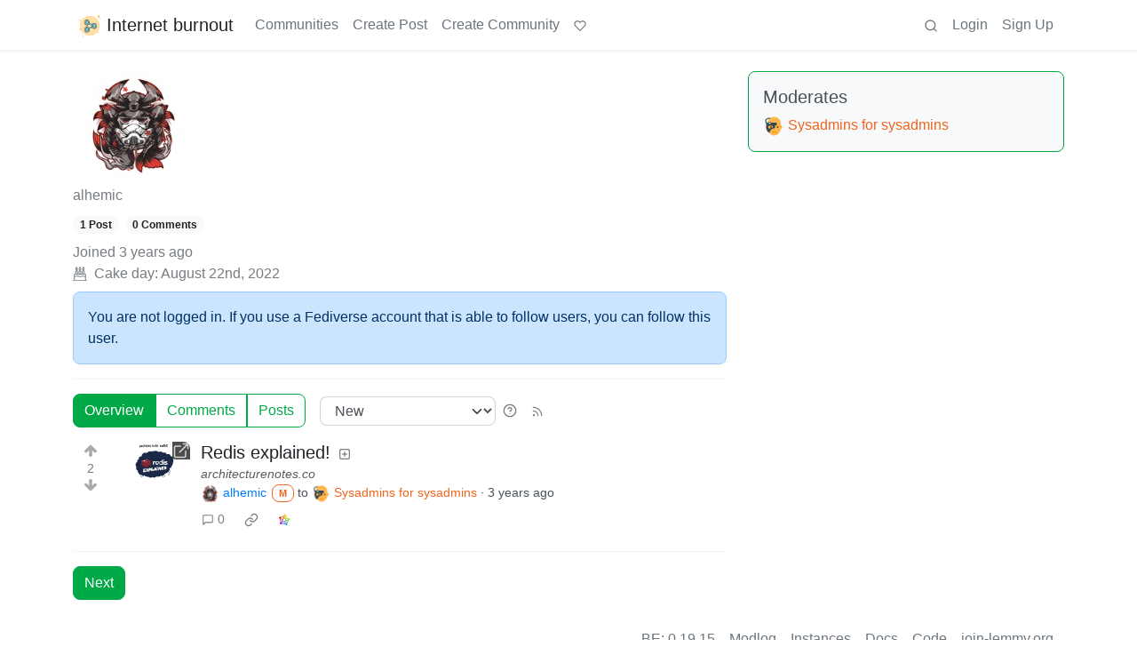

--- FILE ---
content_type: text/html; charset=utf-8
request_url: https://group.lt/u/alhemic
body_size: 10818
content:

    <!DOCTYPE html>
    <html lang="en">
    <head>
    <script nonce="9486ed871fcebeb2b2822d1db85774e4">
    window.isoData = {"path":"\u002Fu\u002Falhemic","site_res":{"site_view":{"site":{"id":1,"name":"Internet burnout","sidebar":"Daugiau saitų:\n\n[Žiurkės](https:\u002F\u002Fziurkes.group.lt\u002F)\n\n[Siena](https:\u002F\u002Fsiena.group.lt\u002F)\n\n[Vamzdis](https:\u002F\u002Fvamzdis.group.lt\u002F)\n\n[Matrix](https:\u002F\u002Fmatrix.group.lt\u002F)\n\n[Searx](https:\u002F\u002Fs.group.lt\u002F)\n","published":"2021-12-03T19:01:16.745592Z","updated":"2025-06-18T19:56:43.331033Z","icon":"https:\u002F\u002Fgroup.lt\u002Fpictrs\u002Fimage\u002FzxaJzs7K0j.png","banner":"https:\u002F\u002Fgroup.lt\u002Fpictrs\u002Fimage\u002FCgh4lvySf4.jpg","description":"Sometimes we speak Lithuanian here. Kalbi lietuviškai?","actor_id":"https:\u002F\u002Fgroup.lt\u002F","last_refreshed_at":"2022-07-24T13:22:52.094389Z","inbox_url":"https:\u002F\u002Fgroup.lt\u002Finbox","public_key":"-----BEGIN PUBLIC KEY-----\nMIIBIjANBgkqhkiG9w0BAQEFAAOCAQ8AMIIBCgKCAQEA1MMzqHAAi2+FjQ5q1QG7\nLWDc0k4ZHKuzUziIeCc7oZQu9lyUNEmp8Tl45Ls0i\u002FePpIUGTDCm3JPT9X0R5U2f\njSCOcjX6z4b0DrYHBwg9Qk9xcg4GEeQUZa2fJinNVYKVpavcO+JJLPiqqXI6AHUL\nsocENvDjrkYIqA69s3VwObajM19pSbyjB+Ld+XOZ8mMiMr6qf2pcTaIYhIBMDHS+\nVFDr3Il7bs5H\u002FFMf8nL4aaqlSsGAzOyRk1jKmCAJU4aYhZMT\u002FD\u002FLMhzR7DdcNFVc\nd2X8MFfK32iTM5Cll0lMftmwqemHkQai0DTe0vkkZRcmQyB4R3KsTv+796tq64it\niQIDAQAB\n-----END PUBLIC KEY-----\n","instance_id":44},"local_site":{"id":1,"site_id":1,"site_setup":true,"enable_downvotes":true,"enable_nsfw":true,"community_creation_admin_only":false,"require_email_verification":false,"application_question":"Why this instance? Write answer in lithuanian, you can use any translation tool if needed. ","private_instance":false,"default_theme":"browser","default_post_listing_type":"All","hide_modlog_mod_names":true,"application_email_admins":true,"actor_name_max_length":20,"federation_enabled":true,"captcha_enabled":false,"captcha_difficulty":"medium","published":"2021-12-03T19:01:16.745592Z","updated":"2025-06-18T19:56:43.332206Z","registration_mode":"RequireApplication","reports_email_admins":true,"federation_signed_fetch":false,"default_post_listing_mode":"List","default_sort_type":"Active"},"local_site_rate_limit":{"local_site_id":1,"message":180,"message_per_second":60,"post":6,"post_per_second":600,"register":10,"register_per_second":3600,"image":6,"image_per_second":3600,"comment":6,"comment_per_second":600,"search":60,"search_per_second":600,"published":"2023-01-31T18:58:18.673608Z","import_user_settings":1,"import_user_settings_per_second":86400},"counts":{"site_id":1,"users":103,"posts":1559,"comments":577,"communities":18,"users_active_day":1,"users_active_week":6,"users_active_month":8,"users_active_half_year":12}},"admins":[{"person":{"id":2,"name":"saint","display_name":"I eat words","avatar":"https:\u002F\u002Fgroup.lt\u002Fpictrs\u002Fimage\u002FkCRLoVE1d6.png","banned":false,"published":"2021-12-03T19:01:16.397498Z","updated":"2022-12-09T06:56:35.322497Z","actor_id":"https:\u002F\u002Fgroup.lt\u002Fu\u002Fsaint","bio":"Linuxoid\n\nMatrix - @saint:group.lt","local":true,"deleted":false,"matrix_user_id":"@saint:group.lt","bot_account":false,"instance_id":44},"counts":{"person_id":2,"post_count":1343,"comment_count":197},"is_admin":true},{"person":{"id":9333892,"name":"kestutisk","display_name":"Kęstutis","banned":false,"published":"2025-02-26T17:24:48.184623Z","actor_id":"https:\u002F\u002Fgroup.lt\u002Fu\u002Fkestutisk","bio":"\n [Mastodon](https:\u002F\u002Friver.group.lt\u002F@kestutisk)\n","local":true,"deleted":false,"bot_account":false,"instance_id":44},"counts":{"person_id":9333892,"post_count":12,"comment_count":9},"is_admin":true}],"version":"0.19.15","all_languages":[{"id":0,"code":"und","name":"Undetermined"},{"id":1,"code":"aa","name":"Afaraf"},{"id":2,"code":"ab","name":"аҧсуа бызшәа"},{"id":3,"code":"ae","name":"avesta"},{"id":4,"code":"af","name":"Afrikaans"},{"id":5,"code":"ak","name":"Akan"},{"id":6,"code":"am","name":"አማርኛ"},{"id":7,"code":"an","name":"aragonés"},{"id":8,"code":"ar","name":"اَلْعَرَبِيَّةُ"},{"id":9,"code":"as","name":"অসমীয়া"},{"id":10,"code":"av","name":"авар мацӀ"},{"id":11,"code":"ay","name":"aymar aru"},{"id":12,"code":"az","name":"azərbaycan dili"},{"id":13,"code":"ba","name":"башҡорт теле"},{"id":14,"code":"be","name":"беларуская мова"},{"id":15,"code":"bg","name":"български език"},{"id":16,"code":"bi","name":"Bislama"},{"id":17,"code":"bm","name":"bamanankan"},{"id":18,"code":"bn","name":"বাংলা"},{"id":19,"code":"bo","name":"བོད་ཡིག"},{"id":20,"code":"br","name":"brezhoneg"},{"id":21,"code":"bs","name":"bosanski jezik"},{"id":22,"code":"ca","name":"Català"},{"id":23,"code":"ce","name":"нохчийн мотт"},{"id":24,"code":"ch","name":"Chamoru"},{"id":25,"code":"co","name":"corsu"},{"id":26,"code":"cr","name":"ᓀᐦᐃᔭᐍᐏᐣ"},{"id":27,"code":"cs","name":"čeština"},{"id":28,"code":"cu","name":"ѩзыкъ словѣньскъ"},{"id":29,"code":"cv","name":"чӑваш чӗлхи"},{"id":30,"code":"cy","name":"Cymraeg"},{"id":31,"code":"da","name":"dansk"},{"id":32,"code":"de","name":"Deutsch"},{"id":33,"code":"dv","name":"ދިވެހި"},{"id":34,"code":"dz","name":"རྫོང་ཁ"},{"id":35,"code":"ee","name":"Eʋegbe"},{"id":36,"code":"el","name":"Ελληνικά"},{"id":37,"code":"en","name":"English"},{"id":38,"code":"eo","name":"Esperanto"},{"id":39,"code":"es","name":"Español"},{"id":40,"code":"et","name":"eesti"},{"id":41,"code":"eu","name":"euskara"},{"id":42,"code":"fa","name":"فارسی"},{"id":43,"code":"ff","name":"Fulfulde"},{"id":44,"code":"fi","name":"suomi"},{"id":45,"code":"fj","name":"vosa Vakaviti"},{"id":46,"code":"fo","name":"føroyskt"},{"id":47,"code":"fr","name":"Français"},{"id":48,"code":"fy","name":"Frysk"},{"id":49,"code":"ga","name":"Gaeilge"},{"id":50,"code":"gd","name":"Gàidhlig"},{"id":51,"code":"gl","name":"galego"},{"id":52,"code":"gn","name":"Avañe'ẽ"},{"id":53,"code":"gu","name":"ગુજરાતી"},{"id":54,"code":"gv","name":"Gaelg"},{"id":55,"code":"ha","name":"هَوُسَ"},{"id":56,"code":"he","name":"עברית"},{"id":57,"code":"hi","name":"हिन्दी"},{"id":58,"code":"ho","name":"Hiri Motu"},{"id":59,"code":"hr","name":"Hrvatski"},{"id":60,"code":"ht","name":"Kreyòl ayisyen"},{"id":61,"code":"hu","name":"magyar"},{"id":62,"code":"hy","name":"Հայերեն"},{"id":63,"code":"hz","name":"Otjiherero"},{"id":64,"code":"ia","name":"Interlingua"},{"id":65,"code":"id","name":"Bahasa Indonesia"},{"id":66,"code":"ie","name":"Interlingue"},{"id":67,"code":"ig","name":"Asụsụ Igbo"},{"id":68,"code":"ii","name":"ꆈꌠ꒿ Nuosuhxop"},{"id":69,"code":"ik","name":"Iñupiaq"},{"id":70,"code":"io","name":"Ido"},{"id":71,"code":"is","name":"Íslenska"},{"id":72,"code":"it","name":"Italiano"},{"id":73,"code":"iu","name":"ᐃᓄᒃᑎᑐᑦ"},{"id":74,"code":"ja","name":"日本語"},{"id":75,"code":"jv","name":"basa Jawa"},{"id":76,"code":"ka","name":"ქართული"},{"id":77,"code":"kg","name":"Kikongo"},{"id":78,"code":"ki","name":"Gĩkũyũ"},{"id":79,"code":"kj","name":"Kuanyama"},{"id":80,"code":"kk","name":"қазақ тілі"},{"id":81,"code":"kl","name":"kalaallisut"},{"id":82,"code":"km","name":"ខេមរភាសា"},{"id":83,"code":"kn","name":"ಕನ್ನಡ"},{"id":84,"code":"ko","name":"한국어"},{"id":85,"code":"kr","name":"Kanuri"},{"id":86,"code":"ks","name":"कश्मीरी"},{"id":87,"code":"ku","name":"Kurdî"},{"id":88,"code":"kv","name":"коми кыв"},{"id":89,"code":"kw","name":"Kernewek"},{"id":90,"code":"ky","name":"Кыргызча"},{"id":91,"code":"la","name":"latine"},{"id":92,"code":"lb","name":"Lëtzebuergesch"},{"id":93,"code":"lg","name":"Luganda"},{"id":94,"code":"li","name":"Limburgs"},{"id":95,"code":"ln","name":"Lingála"},{"id":96,"code":"lo","name":"ພາສາລາວ"},{"id":97,"code":"lt","name":"lietuvių kalba"},{"id":98,"code":"lu","name":"Kiluba"},{"id":99,"code":"lv","name":"latviešu valoda"},{"id":100,"code":"mg","name":"fiteny malagasy"},{"id":101,"code":"mh","name":"Kajin M̧ajeļ"},{"id":102,"code":"mi","name":"te reo Māori"},{"id":103,"code":"mk","name":"македонски јазик"},{"id":104,"code":"ml","name":"മലയാളം"},{"id":105,"code":"mn","name":"Монгол хэл"},{"id":106,"code":"mr","name":"मराठी"},{"id":107,"code":"ms","name":"Bahasa Melayu"},{"id":108,"code":"mt","name":"Malti"},{"id":109,"code":"my","name":"ဗမာစာ"},{"id":110,"code":"na","name":"Dorerin Naoero"},{"id":111,"code":"nb","name":"Norsk bokmål"},{"id":112,"code":"nd","name":"isiNdebele"},{"id":113,"code":"ne","name":"नेपाली"},{"id":114,"code":"ng","name":"Owambo"},{"id":115,"code":"nl","name":"Nederlands"},{"id":116,"code":"nn","name":"Norsk nynorsk"},{"id":117,"code":"no","name":"Norsk"},{"id":118,"code":"nr","name":"isiNdebele"},{"id":119,"code":"nv","name":"Diné bizaad"},{"id":120,"code":"ny","name":"chiCheŵa"},{"id":121,"code":"oc","name":"occitan"},{"id":122,"code":"oj","name":"ᐊᓂᔑᓈᐯᒧᐎᓐ"},{"id":123,"code":"om","name":"Afaan Oromoo"},{"id":124,"code":"or","name":"ଓଡ଼ିଆ"},{"id":125,"code":"os","name":"ирон æвзаг"},{"id":126,"code":"pa","name":"ਪੰਜਾਬੀ"},{"id":127,"code":"pi","name":"पाऴि"},{"id":128,"code":"pl","name":"Polski"},{"id":129,"code":"ps","name":"پښتو"},{"id":130,"code":"pt","name":"Português"},{"id":131,"code":"qu","name":"Runa Simi"},{"id":132,"code":"rm","name":"rumantsch grischun"},{"id":133,"code":"rn","name":"Ikirundi"},{"id":134,"code":"ro","name":"Română"},{"id":135,"code":"ru","name":"Русский"},{"id":136,"code":"rw","name":"Ikinyarwanda"},{"id":137,"code":"sa","name":"संस्कृतम्"},{"id":138,"code":"sc","name":"sardu"},{"id":139,"code":"sd","name":"सिन्धी"},{"id":140,"code":"se","name":"Davvisámegiella"},{"id":141,"code":"sg","name":"yângâ tî sängö"},{"id":142,"code":"si","name":"සිංහල"},{"id":143,"code":"sk","name":"slovenčina"},{"id":144,"code":"sl","name":"slovenščina"},{"id":145,"code":"sm","name":"gagana fa'a Samoa"},{"id":146,"code":"sn","name":"chiShona"},{"id":147,"code":"so","name":"Soomaaliga"},{"id":148,"code":"sq","name":"Shqip"},{"id":149,"code":"sr","name":"српски језик"},{"id":150,"code":"ss","name":"SiSwati"},{"id":151,"code":"st","name":"Sesotho"},{"id":152,"code":"su","name":"Basa Sunda"},{"id":153,"code":"sv","name":"Svenska"},{"id":154,"code":"sw","name":"Kiswahili"},{"id":155,"code":"ta","name":"தமிழ்"},{"id":156,"code":"te","name":"తెలుగు"},{"id":157,"code":"tg","name":"тоҷикӣ"},{"id":158,"code":"th","name":"ไทย"},{"id":159,"code":"ti","name":"ትግርኛ"},{"id":160,"code":"tk","name":"Türkmençe"},{"id":161,"code":"tl","name":"Wikang Tagalog"},{"id":162,"code":"tn","name":"Setswana"},{"id":163,"code":"to","name":"faka Tonga"},{"id":164,"code":"tr","name":"Türkçe"},{"id":165,"code":"ts","name":"Xitsonga"},{"id":166,"code":"tt","name":"татар теле"},{"id":167,"code":"tw","name":"Twi"},{"id":168,"code":"ty","name":"Reo Tahiti"},{"id":169,"code":"ug","name":"ئۇيغۇرچە‎"},{"id":170,"code":"uk","name":"Українська"},{"id":171,"code":"ur","name":"اردو"},{"id":172,"code":"uz","name":"Ўзбек"},{"id":173,"code":"ve","name":"Tshivenḓa"},{"id":174,"code":"vi","name":"Tiếng Việt"},{"id":175,"code":"vo","name":"Volapük"},{"id":176,"code":"wa","name":"walon"},{"id":177,"code":"wo","name":"Wollof"},{"id":178,"code":"xh","name":"isiXhosa"},{"id":179,"code":"yi","name":"ייִדיש"},{"id":180,"code":"yo","name":"Yorùbá"},{"id":181,"code":"za","name":"Saɯ cueŋƅ"},{"id":182,"code":"zh","name":"中文"},{"id":183,"code":"zu","name":"isiZulu"}],"discussion_languages":[0,1,2,3,4,5,6,7,8,9,10,11,12,13,14,15,16,17,18,19,20,21,22,23,24,25,26,27,28,29,30,31,32,33,34,35,36,37,38,39,40,41,42,43,44,45,46,47,48,49,50,51,52,53,54,55,56,57,58,59,60,61,62,63,64,65,66,67,68,69,70,71,72,73,74,75,76,77,78,79,80,81,82,83,84,85,86,87,88,89,90,91,92,93,94,95,96,97,98,99,100,101,102,103,104,105,106,107,108,109,110,111,112,113,114,115,116,117,118,119,120,121,122,123,124,125,126,127,128,129,130,131,132,133,134,135,136,137,138,139,140,141,142,143,144,145,146,147,148,149,150,151,152,153,154,155,156,157,158,159,160,161,162,163,164,165,166,167,168,169,170,171,172,173,174,175,176,177,178,179,180,181,182,183],"taglines":[],"custom_emojis":[],"blocked_urls":[]},"routeData":{"personRes":{"data":{"person_view":{"person":{"id":15850,"name":"alhemic","avatar":"https:\u002F\u002Fgroup.lt\u002Fpictrs\u002Fimage\u002F377aeb5a-db7f-4ced-8939-92f6d4f6d554.jpeg","banned":false,"published":"2022-08-22T05:54:14.651856Z","updated":"2022-08-22T06:44:10.379999Z","actor_id":"https:\u002F\u002Fgroup.lt\u002Fu\u002Falhemic","local":true,"deleted":false,"bot_account":false,"instance_id":44},"counts":{"person_id":15850,"post_count":1,"comment_count":0},"is_admin":false},"site":{"id":1,"name":"Internet burnout","sidebar":"Daugiau saitų:\n\n[Žiurkės](https:\u002F\u002Fziurkes.group.lt\u002F)\n\n[Siena](https:\u002F\u002Fsiena.group.lt\u002F)\n\n[Vamzdis](https:\u002F\u002Fvamzdis.group.lt\u002F)\n\n[Matrix](https:\u002F\u002Fmatrix.group.lt\u002F)\n\n[Searx](https:\u002F\u002Fs.group.lt\u002F)\n","published":"2021-12-03T19:01:16.745592Z","updated":"2025-06-18T19:56:43.331033Z","icon":"https:\u002F\u002Fgroup.lt\u002Fpictrs\u002Fimage\u002FzxaJzs7K0j.png","banner":"https:\u002F\u002Fgroup.lt\u002Fpictrs\u002Fimage\u002FCgh4lvySf4.jpg","description":"Sometimes we speak Lithuanian here. Kalbi lietuviškai?","actor_id":"https:\u002F\u002Fgroup.lt\u002F","last_refreshed_at":"2022-07-24T13:22:52.094389Z","inbox_url":"https:\u002F\u002Fgroup.lt\u002Finbox","public_key":"-----BEGIN PUBLIC KEY-----\nMIIBIjANBgkqhkiG9w0BAQEFAAOCAQ8AMIIBCgKCAQEA1MMzqHAAi2+FjQ5q1QG7\nLWDc0k4ZHKuzUziIeCc7oZQu9lyUNEmp8Tl45Ls0i\u002FePpIUGTDCm3JPT9X0R5U2f\njSCOcjX6z4b0DrYHBwg9Qk9xcg4GEeQUZa2fJinNVYKVpavcO+JJLPiqqXI6AHUL\nsocENvDjrkYIqA69s3VwObajM19pSbyjB+Ld+XOZ8mMiMr6qf2pcTaIYhIBMDHS+\nVFDr3Il7bs5H\u002FFMf8nL4aaqlSsGAzOyRk1jKmCAJU4aYhZMT\u002FD\u002FLMhzR7DdcNFVc\nd2X8MFfK32iTM5Cll0lMftmwqemHkQai0DTe0vkkZRcmQyB4R3KsTv+796tq64it\niQIDAQAB\n-----END PUBLIC KEY-----\n","instance_id":44},"comments":[],"posts":[{"post":{"id":13884,"name":"Redis explained!","url":"https:\u002F\u002Farchitecturenotes.co\u002Fredis\u002F","creator_id":15850,"community_id":8,"removed":false,"locked":false,"published":"2022-08-22T06:43:17.487217Z","deleted":false,"nsfw":false,"embed_title":"Redis Explained","embed_description":"A deep technical dive into all things Redis. Covering various Redis topologies, data persistence and process forking.","thumbnail_url":"https:\u002F\u002Fgroup.lt\u002Fpictrs\u002Fimage\u002Fb5fcbe46-17cd-4cf1-97b1-cdfa911667b0.png","ap_id":"https:\u002F\u002Fgroup.lt\u002Fpost\u002F13884","local":true,"language_id":0,"featured_community":false,"featured_local":false},"creator":{"id":15850,"name":"alhemic","avatar":"https:\u002F\u002Fgroup.lt\u002Fpictrs\u002Fimage\u002F377aeb5a-db7f-4ced-8939-92f6d4f6d554.jpeg","banned":false,"published":"2022-08-22T05:54:14.651856Z","updated":"2022-08-22T06:44:10.379999Z","actor_id":"https:\u002F\u002Fgroup.lt\u002Fu\u002Falhemic","local":true,"deleted":false,"bot_account":false,"instance_id":44},"community":{"id":8,"name":"bofh","title":"Sysadmins for sysadmins","description":"Kažkas turi tai padaryti \u002F Somebody has to do it\n\nRelated communities:\n- [!softwareengineering@group.lt](https:\u002F\u002Fgroup.lt\u002Fc\u002Fsoftwareengineering) \n\n- [!saugumas@group.lt](https:\u002F\u002Fgroup.lt\u002Fc\u002Fsaugumas)\n\n- [!bpf@group.lt](https:\u002F\u002Fgroup.lt\u002Fc\u002Fbpf) \n\nFotkė \u002F Photo [camilo jimenez\n](https:\u002F\u002Funsplash.com\u002F@camstejim) iš [Unsplash](https:\u002F\u002Funsplash.com\u002Fs\u002Fphotos\u002Fsystem-administrator)\n","removed":false,"published":"2021-12-05T17:04:34.291253Z","updated":"2023-06-27T08:36:09.311272Z","deleted":false,"nsfw":false,"actor_id":"https:\u002F\u002Fgroup.lt\u002Fc\u002Fbofh","local":true,"icon":"https:\u002F\u002Fgroup.lt\u002Fpictrs\u002Fimage\u002F40NEXxqf5R.png","banner":"https:\u002F\u002Fgroup.lt\u002Fpictrs\u002Fimage\u002FqSvOJmCwKc.jpg","hidden":false,"posting_restricted_to_mods":false,"instance_id":44,"visibility":"Public"},"creator_banned_from_community":false,"banned_from_community":false,"creator_is_moderator":true,"creator_is_admin":false,"counts":{"post_id":13884,"comments":0,"score":2,"upvotes":2,"downvotes":0,"published":"2022-08-22T06:43:17.487217Z","newest_comment_time":"2022-08-22T06:43:17.487217Z"},"subscribed":"NotSubscribed","saved":false,"read":false,"hidden":false,"creator_blocked":false,"unread_comments":0}],"moderates":[{"community":{"id":8,"name":"bofh","title":"Sysadmins for sysadmins","description":"Kažkas turi tai padaryti \u002F Somebody has to do it\n\nRelated communities:\n- [!softwareengineering@group.lt](https:\u002F\u002Fgroup.lt\u002Fc\u002Fsoftwareengineering) \n\n- [!saugumas@group.lt](https:\u002F\u002Fgroup.lt\u002Fc\u002Fsaugumas)\n\n- [!bpf@group.lt](https:\u002F\u002Fgroup.lt\u002Fc\u002Fbpf) \n\nFotkė \u002F Photo [camilo jimenez\n](https:\u002F\u002Funsplash.com\u002F@camstejim) iš [Unsplash](https:\u002F\u002Funsplash.com\u002Fs\u002Fphotos\u002Fsystem-administrator)\n","removed":false,"published":"2021-12-05T17:04:34.291253Z","updated":"2023-06-27T08:36:09.311272Z","deleted":false,"nsfw":false,"actor_id":"https:\u002F\u002Fgroup.lt\u002Fc\u002Fbofh","local":true,"icon":"https:\u002F\u002Fgroup.lt\u002Fpictrs\u002Fimage\u002F40NEXxqf5R.png","banner":"https:\u002F\u002Fgroup.lt\u002Fpictrs\u002Fimage\u002FqSvOJmCwKc.jpg","hidden":false,"posting_restricted_to_mods":false,"instance_id":44,"visibility":"Public"},"moderator":{"id":15850,"name":"alhemic","avatar":"https:\u002F\u002Fgroup.lt\u002Fpictrs\u002Fimage\u002F377aeb5a-db7f-4ced-8939-92f6d4f6d554.jpeg","banned":false,"published":"2022-08-22T05:54:14.651856Z","updated":"2022-08-22T06:44:10.379999Z","actor_id":"https:\u002F\u002Fgroup.lt\u002Fu\u002Falhemic","local":true,"deleted":false,"bot_account":false,"instance_id":44}}]},"state":"success"},"uploadsRes":{"state":"empty"}},"errorPageData":undefined,"showAdultConsentModal":false,"lemmy_external_host":"group.lt"};

    if (!document.documentElement.hasAttribute("data-bs-theme")) {
      const light = window.matchMedia("(prefers-color-scheme: light)").matches;
      document.documentElement.setAttribute("data-bs-theme", light ? "light" : "dark");
    }
    </script>
    
  
    <!-- A remote debugging utility for mobile -->
    
  
    <!-- Custom injected script -->
    
  
    <title data-inferno-helmet="true">@alhemic - Internet burnout</title>
    <meta data-inferno-helmet="true" property="title" content="@alhemic - Internet burnout"><meta data-inferno-helmet="true" property="og:title" content="@alhemic - Internet burnout"><meta data-inferno-helmet="true" property="twitter:title" content="@alhemic - Internet burnout"><meta data-inferno-helmet="true" property="og:url" content="http://group.lt/u/alhemic"><meta data-inferno-helmet="true" property="twitter:url" content="http://group.lt/u/alhemic"><meta data-inferno-helmet="true" property="og:type" content="website"><meta data-inferno-helmet="true" property="twitter:card" content="summary_large_image"><meta data-inferno-helmet="true" property="og:image" content="https://group.lt/pictrs/image/377aeb5a-db7f-4ced-8939-92f6d4f6d554.jpeg"><meta data-inferno-helmet="true" property="twitter:image" content="https://group.lt/pictrs/image/377aeb5a-db7f-4ced-8939-92f6d4f6d554.jpeg">
  
    <style>
    #app[data-adult-consent] {
      filter: blur(10px);
      -webkit-filter: blur(10px);
      -moz-filter: blur(10px);
      -o-filter: blur(10px);
      -ms-filter: blur(10px);
      pointer-events: none;
    }
    </style>

    <!-- Required meta tags -->
    <meta name="Description" content="Lemmy">
    <meta charset="utf-8">
    <meta name="viewport" content="width=device-width, initial-scale=1, shrink-to-fit=no">
    <link
       id="favicon"
       rel="shortcut icon"
       type="image/x-icon"
       href=https://group.lt/pictrs/image/zxaJzs7K0j.png
     />
  
    <!-- Web app manifest -->
    <link rel="manifest" href="/manifest.webmanifest" />
    <link rel="apple-touch-icon" href=/static/decded5f/assets/icons/apple-touch-icon.png />
    <link rel="apple-touch-startup-image" href=/static/decded5f/assets/icons/apple-touch-icon.png />
  
    <!-- Styles -->
    <link rel="stylesheet" type="text/css" href="/static/decded5f/styles/styles.css" />
  
    <!-- Current theme and more -->
    <link data-inferno-helmet="true" rel="stylesheet" type="text/css" href="/css/themes/litely.css" id="default-light" media="(prefers-color-scheme: light)"><link data-inferno-helmet="true" rel="stylesheet" type="text/css" href="/css/themes/darkly.css" id="default-dark" media="(prefers-color-scheme: no-preference), (prefers-color-scheme: dark)"><link data-inferno-helmet="true" rel="stylesheet" type="text/css" href="/css/code-themes/atom-one-light.css" media="(prefers-color-scheme: light)"><link data-inferno-helmet="true" rel="stylesheet" type="text/css" href="/css/code-themes/atom-one-dark.css" media="(prefers-color-scheme: no-preference), (prefers-color-scheme: dark)"><link data-inferno-helmet="true" rel="canonical" href="https://group.lt/u/alhemic">
    
    </head>
  
    <body >
      <noscript>
        <div class="alert alert-danger rounded-0" role="alert">
          <b>Javascript is disabled. Actions will not work.</b>
        </div>
      </noscript>
  
      <div id='root'><div class="lemmy-site" id="app"><button class="btn skip-link bg-light position-absolute start-0 z-3" type="button">Jump to content</button><!--!--><!--!--><div class="shadow-sm"><nav class="navbar navbar-expand-md navbar-light p-0 px-3 container-lg" id="navbar"><a class="d-flex align-items-center navbar-brand me-md-3 active" aria-current="true" style="" id="navTitle" title="Sometimes we speak Lithuanian here. Kalbi lietuviškai?" href="/"><picture><source srcSet="https://group.lt/pictrs/image/zxaJzs7K0j.png?format=webp&amp;thumbnail=96" type="image/webp"><source srcSet="https://group.lt/pictrs/image/zxaJzs7K0j.png"><source srcSet="https://group.lt/pictrs/image/zxaJzs7K0j.png?format=jpg&amp;thumbnail=96" type="image/jpeg"><img class="overflow-hidden pictrs-image object-fit-cover img-icon me-1" src="https://group.lt/pictrs/image/zxaJzs7K0j.png" alt="" title="" loading="lazy"></picture>Internet burnout</a><button class="navbar-toggler border-0 p-1" type="button" aria-label="menu" data-tippy-content="Expand here" data-bs-toggle="collapse" data-bs-target="#navbarDropdown" aria-controls="navbarDropdown" aria-expanded="false"><svg class="icon"><use xlink:href="/static/decded5f/assets/symbols.svg#icon-menu"></use><div class="visually-hidden"><title>menu</title></div></svg></button><div class="collapse navbar-collapse my-2" id="navbarDropdown"><ul class="me-auto navbar-nav" id="navbarLinks"><li class="nav-item"><a class="nav-link" title="Communities" href="/communities">Communities</a></li><li class="nav-item"><a class="nav-link" title="Create Post" href="/create_post">Create Post</a></li><li class="nav-item"><a class="nav-link" title="Create Community" href="/create_community">Create Community</a></li><li class="nav-item"><a class="nav-link d-inline-flex align-items-center d-md-inline-block" title="Support Lemmy" href="https://join-lemmy.org/donate"><svg class="icon small"><use xlink:href="/static/decded5f/assets/symbols.svg#icon-heart"></use><div class="visually-hidden"><title>heart</title></div></svg><span class="d-inline ms-1 d-md-none ms-md-0">Support Lemmy</span></a></li></ul><ul class="navbar-nav" id="navbarIcons"><li class="nav-item" id="navSearch"><a class="nav-link d-inline-flex align-items-center d-md-inline-block" title="Search" href="/search"><svg class="icon"><use xlink:href="/static/decded5f/assets/symbols.svg#icon-search"></use><div class="visually-hidden"><title>search</title></div></svg><span class="d-inline ms-1 d-md-none ms-md-0">Search</span></a></li><li class="nav-item"><a class="nav-link" title="Login" href="/login">Login</a></li><li class="nav-item"><a class="nav-link" title="Sign Up" href="/signup">Sign Up</a></li></ul></div></nav></div><main class="mt-4 p-0 fl-1"><div tabIndex="-1"><div class="person-profile container-lg"><div class="row"><div class="col-12 col-md-8"><!--!--><div><div class="banner-icon-header position-relative mb-2"><picture><source srcSet="https://group.lt/pictrs/image/377aeb5a-db7f-4ced-8939-92f6d4f6d554.jpeg?format=webp" type="image/webp"><source srcSet="https://group.lt/pictrs/image/377aeb5a-db7f-4ced-8939-92f6d4f6d554.jpeg"><source srcSet="https://group.lt/pictrs/image/377aeb5a-db7f-4ced-8939-92f6d4f6d554.jpeg?format=jpg" type="image/jpeg"><img class="overflow-hidden pictrs-image img-expanded slight-radius ms-2 mb-0 rounded-circle object-fit-cover avatar-overlay" src="https://group.lt/pictrs/image/377aeb5a-db7f-4ced-8939-92f6d4f6d554.jpeg" alt="" title="" loading="lazy"></picture></div><div class="mb-3"><div class=""><div class="mb-0 d-flex flex-wrap"><div><ul class="list-inline mb-2"><li class="list-inline-item"><a class="person-listing d-inline-flex align-items-baseline text-muted" title="alhemic" href="/u/alhemic" rel="noopener nofollow"><span>alhemic</span></a></li><li class="list-inline-item"><!--!--></li></ul></div><div class="flex-grow-1 unselectable pointer mx-2"></div></div><div><ul class="list-inline mb-2"><li class="list-inline-item badge text-bg-light">1 Post</li><li class="list-inline-item badge text-bg-light">0 Comments</li></ul></div><div class="text-muted">Joined <span class="moment-time pointer unselectable" data-tippy-content="Monday, August 22nd, 2022 at 5:54:14 AM GMT+00:00">3 years ago</span></div><div class="d-flex align-items-center text-muted mb-2"><svg class="icon"><use xlink:href="/static/decded5f/assets/symbols.svg#icon-cake"></use><div class="visually-hidden"><title>cake</title></div></svg><span class="ms-2">Cake day: August 22nd, 2022</span></div><div class="alert alert-info" role="alert">You are not logged in. If you use a Fediverse account that is able to follow users, you can follow this user.</div></div></div></div><hr><div class="row align-items-center mb-3 g-3"><div class="col-auto"><div class="btn-group btn-group-toggle flex-wrap" role="group"><input class="btn-check" id="AzE17RMxt39JinKjlKwu" type="radio" value="Overview" checked><label class="btn btn-outline-secondary pointer active" for="AzE17RMxt39JinKjlKwu">Overview</label><input class="btn-check" id="a71Lo1Wuntf4fm9CKCwT" type="radio" value="Comments"><label class="btn btn-outline-secondary pointer" for="a71Lo1Wuntf4fm9CKCwT">Comments</label><input class="btn-check" id="wUCWwOYxrgnK5b5O2P7Q" type="radio" value="Posts"><label class="btn btn-outline-secondary pointer" for="wUCWwOYxrgnK5b5O2P7Q">Posts</label></div></div><div class="col-auto"><select class="sort-select form-select d-inline-block w-auto me-2" id="sort-select-L6nCtqpzGesw1tC2icfi" name="sort-select-L6nCtqpzGesw1tC2icfi" value="New" aria-label="Sort type"><option disabled aria-hidden="true">Sort type</option><option value="Controversial">Controversial</option><option value="New" selected>New</option><option value="Old">Old</option><option disabled aria-hidden="true">─────</option><option value="TopHour">Top Hour</option><option value="TopSixHour">Top Six Hours</option><option value="TopTwelveHour">Top Twelve Hours</option><option value="TopDay">Top Day</option><option value="TopWeek">Top Week</option><option value="TopMonth">Top Month</option><option value="TopThreeMonths">Top Three Months</option><option value="TopSixMonths">Top Six Months</option><option value="TopNineMonths">Top Nine Months</option><option value="TopYear">Top Year</option><option value="TopAll">Top All Time</option></select><a class="sort-select-icon text-muted" href="https://join-lemmy.org/docs/en/users/03-votes-and-ranking.html" rel="noopener nofollow" title="sorting help"><svg class="icon icon-inline"><use xlink:href="/static/decded5f/assets/symbols.svg#icon-help-circle"></use><div class="visually-hidden"><title>help-circle</title></div></svg></a></div><div class="col-auto"><a href="/feeds/u/alhemic.xml?sort=New" rel="noopener nofollow" title="RSS"><svg class="icon text-muted small ps-0"><use xlink:href="/static/decded5f/assets/symbols.svg#icon-rss"></use><div class="visually-hidden"><title>rss</title></div></svg></a><link rel="alternate" type="application/atom+xml" href="/feeds/u/alhemic.xml?sort=New"></div></div><div class="person-details"><div><div class="post-listing mt-2"><div class="d-block d-sm-none"><article class="row post-container"><div class="col-12"><div class="small mb-1 mb-md-0"><a class="person-listing d-inline-flex align-items-baseline text-info" title="alhemic" href="/u/alhemic"><picture><source srcSet="https://group.lt/pictrs/image/377aeb5a-db7f-4ced-8939-92f6d4f6d554.jpeg?format=webp&amp;thumbnail=96" type="image/webp"><source srcSet="https://group.lt/pictrs/image/377aeb5a-db7f-4ced-8939-92f6d4f6d554.jpeg"><source srcSet="https://group.lt/pictrs/image/377aeb5a-db7f-4ced-8939-92f6d4f6d554.jpeg?format=jpg&amp;thumbnail=96" type="image/jpeg"><img class="overflow-hidden pictrs-image object-fit-cover img-icon me-1" src="https://group.lt/pictrs/image/377aeb5a-db7f-4ced-8939-92f6d4f6d554.jpeg" alt="" title="" loading="lazy"></picture><span>alhemic</span></a><span class="row d-inline-flex gx-1 ms-1"><span class="col"><span class="badge text-primary border border-primary" aria-label="mod" data-tippy-content="mod">M</span></span></span> to <a class="community-link " title="Sysadmins for sysadmins" href="/c/bofh"><picture><source srcSet="https://group.lt/pictrs/image/40NEXxqf5R.png?format=webp&amp;thumbnail=96" type="image/webp"><source srcSet="https://group.lt/pictrs/image/40NEXxqf5R.png"><source srcSet="https://group.lt/pictrs/image/40NEXxqf5R.png?format=jpg&amp;thumbnail=96" type="image/jpeg"><img class="overflow-hidden pictrs-image object-fit-cover img-icon me-1" src="https://group.lt/pictrs/image/40NEXxqf5R.png" alt="" title="" loading="lazy"></picture><span class="overflow-wrap-anywhere">Sysadmins for sysadmins</span></a> · <span class="moment-time pointer unselectable" data-tippy-content="Monday, August 22nd, 2022 at 6:43:17 AM GMT+00:00">3 years ago</span></div><div class="row"><div class="col-9"><div class="post-title"><h1 class="h5 d-inline text-break"><a class="d-inline link-dark" title="Comments" href="/post/13884"><span class="d-inline">Redis explained!</span></a></h1><button class="btn btn-sm btn-link link-dark link-opacity-75 link-opacity-100-hover py-0 align-baseline" type="button"><svg class="icon icon-inline"><use xlink:href="/static/decded5f/assets/symbols.svg#icon-plus-square"></use><div class="visually-hidden"><title>plus-square</title></div></svg></button></div><p class="small m-0"><a class="fst-italic link-dark link-opacity-75 link-opacity-100-hover" href="https://architecturenotes.co/redis/" title="https://architecturenotes.co/redis/" rel="noopener nofollow">architecturenotes.co</a></p></div><div class="col-3 mobile-thumbnail-container"><a class="thumbnail rounded overflow-hidden d-inline-block position-relative p-0 border-0" href="https://architecturenotes.co/redis/" rel="noopener nofollow" title="https://architecturenotes.co/redis/" target="_self"><picture><source srcSet="https://group.lt/pictrs/image/b5fcbe46-17cd-4cf1-97b1-cdfa911667b0.png?format=webp&amp;thumbnail=256" type="image/webp"><source srcSet="https://group.lt/pictrs/image/b5fcbe46-17cd-4cf1-97b1-cdfa911667b0.png"><source srcSet="https://group.lt/pictrs/image/b5fcbe46-17cd-4cf1-97b1-cdfa911667b0.png?format=jpg&amp;thumbnail=256" type="image/jpeg"><img class="overflow-hidden pictrs-image img-fluid thumbnail rounded object-fit-cover" src="https://group.lt/pictrs/image/b5fcbe46-17cd-4cf1-97b1-cdfa911667b0.png" alt="" title="" loading="lazy"></picture><svg class="icon d-block text-white position-absolute end-0 top-0 mini-overlay text-opacity-75 text-opacity-100-hover"><use xlink:href="/static/decded5f/assets/symbols.svg#icon-external-link"></use><div class="visually-hidden"><title>external-link</title></div></svg></a></div></div><div class="d-flex align-items-center justify-content-start flex-wrap text-muted"><a class="btn btn-link btn-sm text-muted ps-0" title="0 Comments" data-tippy-content="0 Comments" href="/post/13884?scrollToComments=true"><svg class="icon me-1 icon-inline"><use xlink:href="/static/decded5f/assets/symbols.svg#icon-message-square"></use><div class="visually-hidden"><title>message-square</title></div></svg>0</a><a class="btn btn-link btn-animate text-muted" title="link" href="/post/13884"><svg class="icon icon-inline"><use xlink:href="/static/decded5f/assets/symbols.svg#icon-link"></use><div class="visually-hidden"><title>link</title></div></svg></a><a class="btn btn-sm btn-link btn-animate text-muted py-0" title="link" href="https://group.lt/post/13884"><svg class="icon icon-inline"><use xlink:href="/static/decded5f/assets/symbols.svg#icon-fedilink"></use><div class="visually-hidden"><title>fedilink</title></div></svg></a><button class="btn btn-animate btn-sm btn-link py-0 px-1 text-muted" type="button" data-tippy-content="2 Upvotes · 0 Downvotes" disabled aria-label="Upvote"><svg class="icon icon-inline small"><use xlink:href="/static/decded5f/assets/symbols.svg#icon-arrow-up1"></use><div class="visually-hidden"><title>arrow-up1</title></div></svg><span class="ms-2">2</span></button><button class="ms-2 btn btn-sm btn-link btn-animate btn py-0 px-1 text-muted" type="button" disabled data-tippy-content="2 Upvotes · 0 Downvotes" aria-label="Downvote"><svg class="icon icon-inline small"><use xlink:href="/static/decded5f/assets/symbols.svg#icon-arrow-down1"></use><div class="visually-hidden"><title>arrow-down1</title></div></svg><span class="ms-2 invisible">0</span></button></div><!--!--></div></article></div><div class="d-none d-sm-block"><article class="row post-container"><div class="col flex-grow-0"><div class="vote-bar small text-center"><button class="btn-animate btn btn-link p-0 text-muted" type="button" disabled data-tippy-content="2 Upvotes · 0 Downvotes" aria-label="Upvote"><svg class="icon upvote"><use xlink:href="/static/decded5f/assets/symbols.svg#icon-arrow-up1"></use><div class="visually-hidden"><title>arrow-up1</title></div></svg></button><div class="unselectable pointer text-muted post-score" data-tippy-content="2 Upvotes · 0 Downvotes">2</div><button class="btn-animate btn btn-link p-0 text-muted" type="button" disabled data-tippy-content="2 Upvotes · 0 Downvotes" aria-label="Downvote"><svg class="icon downvote"><use xlink:href="/static/decded5f/assets/symbols.svg#icon-arrow-down1"></use><div class="visually-hidden"><title>arrow-down1</title></div></svg></button></div></div><div class="col flex-grow-1"><div class="row"><div class="col flex-grow-0 px-0"><div class=""><a class="thumbnail rounded overflow-hidden d-inline-block position-relative p-0 border-0" href="https://architecturenotes.co/redis/" rel="noopener nofollow" title="https://architecturenotes.co/redis/" target="_self"><picture><source srcSet="https://group.lt/pictrs/image/b5fcbe46-17cd-4cf1-97b1-cdfa911667b0.png?format=webp&amp;thumbnail=256" type="image/webp"><source srcSet="https://group.lt/pictrs/image/b5fcbe46-17cd-4cf1-97b1-cdfa911667b0.png"><source srcSet="https://group.lt/pictrs/image/b5fcbe46-17cd-4cf1-97b1-cdfa911667b0.png?format=jpg&amp;thumbnail=256" type="image/jpeg"><img class="overflow-hidden pictrs-image img-fluid thumbnail rounded object-fit-cover" src="https://group.lt/pictrs/image/b5fcbe46-17cd-4cf1-97b1-cdfa911667b0.png" alt="" title="" loading="lazy"></picture><svg class="icon d-block text-white position-absolute end-0 top-0 mini-overlay text-opacity-75 text-opacity-100-hover"><use xlink:href="/static/decded5f/assets/symbols.svg#icon-external-link"></use><div class="visually-hidden"><title>external-link</title></div></svg></a></div></div><div class="col flex-grow-1"><div class="post-title"><h1 class="h5 d-inline text-break"><a class="d-inline link-dark" title="Comments" href="/post/13884"><span class="d-inline">Redis explained!</span></a></h1><button class="btn btn-sm btn-link link-dark link-opacity-75 link-opacity-100-hover py-0 align-baseline" type="button"><svg class="icon icon-inline"><use xlink:href="/static/decded5f/assets/symbols.svg#icon-plus-square"></use><div class="visually-hidden"><title>plus-square</title></div></svg></button></div><p class="small m-0"><a class="fst-italic link-dark link-opacity-75 link-opacity-100-hover" href="https://architecturenotes.co/redis/" title="https://architecturenotes.co/redis/" rel="noopener nofollow">architecturenotes.co</a></p><div class="small mb-1 mb-md-0"><a class="person-listing d-inline-flex align-items-baseline text-info" title="alhemic" href="/u/alhemic"><picture><source srcSet="https://group.lt/pictrs/image/377aeb5a-db7f-4ced-8939-92f6d4f6d554.jpeg?format=webp&amp;thumbnail=96" type="image/webp"><source srcSet="https://group.lt/pictrs/image/377aeb5a-db7f-4ced-8939-92f6d4f6d554.jpeg"><source srcSet="https://group.lt/pictrs/image/377aeb5a-db7f-4ced-8939-92f6d4f6d554.jpeg?format=jpg&amp;thumbnail=96" type="image/jpeg"><img class="overflow-hidden pictrs-image object-fit-cover img-icon me-1" src="https://group.lt/pictrs/image/377aeb5a-db7f-4ced-8939-92f6d4f6d554.jpeg" alt="" title="" loading="lazy"></picture><span>alhemic</span></a><span class="row d-inline-flex gx-1 ms-1"><span class="col"><span class="badge text-primary border border-primary" aria-label="mod" data-tippy-content="mod">M</span></span></span> to <a class="community-link " title="Sysadmins for sysadmins" href="/c/bofh"><picture><source srcSet="https://group.lt/pictrs/image/40NEXxqf5R.png?format=webp&amp;thumbnail=96" type="image/webp"><source srcSet="https://group.lt/pictrs/image/40NEXxqf5R.png"><source srcSet="https://group.lt/pictrs/image/40NEXxqf5R.png?format=jpg&amp;thumbnail=96" type="image/jpeg"><img class="overflow-hidden pictrs-image object-fit-cover img-icon me-1" src="https://group.lt/pictrs/image/40NEXxqf5R.png" alt="" title="" loading="lazy"></picture><span class="overflow-wrap-anywhere">Sysadmins for sysadmins</span></a> · <span class="moment-time pointer unselectable" data-tippy-content="Monday, August 22nd, 2022 at 6:43:17 AM GMT+00:00">3 years ago</span></div><div class="d-flex align-items-center justify-content-start flex-wrap text-muted"><a class="btn btn-link btn-sm text-muted ps-0" title="0 Comments" data-tippy-content="0 Comments" href="/post/13884?scrollToComments=true"><svg class="icon me-1 icon-inline"><use xlink:href="/static/decded5f/assets/symbols.svg#icon-message-square"></use><div class="visually-hidden"><title>message-square</title></div></svg>0</a><a class="btn btn-link btn-animate text-muted" title="link" href="/post/13884"><svg class="icon icon-inline"><use xlink:href="/static/decded5f/assets/symbols.svg#icon-link"></use><div class="visually-hidden"><title>link</title></div></svg></a><a class="btn btn-sm btn-link btn-animate text-muted py-0" title="link" href="https://group.lt/post/13884"><svg class="icon icon-inline"><use xlink:href="/static/decded5f/assets/symbols.svg#icon-fedilink"></use><div class="visually-hidden"><title>fedilink</title></div></svg></a></div><!--!--></div></div></div></article></div></div><hr class="my-3"></div><div class="paginator my-2"><button class="btn btn-secondary">Next</button></div></div></div><div class="col-12 col-md-4"><div class="card border-secondary mb-3"><div class="card-body"><h2 class="h5">Moderates</h2><ul class="list-unstyled mb-0"><li><a class="community-link " title="Sysadmins for sysadmins" href="/c/bofh"><picture><source srcSet="https://group.lt/pictrs/image/40NEXxqf5R.png?format=webp&amp;thumbnail=96" type="image/webp"><source srcSet="https://group.lt/pictrs/image/40NEXxqf5R.png"><source srcSet="https://group.lt/pictrs/image/40NEXxqf5R.png?format=jpg&amp;thumbnail=96" type="image/jpeg"><img class="overflow-hidden pictrs-image object-fit-cover img-icon me-1" src="https://group.lt/pictrs/image/40NEXxqf5R.png" alt="" title="" loading="lazy"></picture><span class="overflow-wrap-anywhere">Sysadmins for sysadmins</span></a></li></ul></div></div></div></div></div></div></main><footer class="app-footer container-lg navbar navbar-expand-md navbar-light navbar-bg p-3"><div class="navbar-collapse"><ul class="navbar-nav ms-auto"><li class="nav-item"><span class="nav-link">BE: 0.19.15</span></li><li class="nav-item"><a class="nav-link" href="/modlog">Modlog</a></li><li class="nav-item"><a class="nav-link" href="/instances">Instances</a></li><li class="nav-item"><a class="nav-link" href="https://join-lemmy.org/docs/en/index.html">Docs</a></li><li class="nav-item"><a class="nav-link" href="https://github.com/LemmyNet">Code</a></li><li class="nav-item"><a class="nav-link" href="https://join-lemmy.org">join-lemmy.org</a></li></ul></div></footer></div></div>
      <script defer src='/static/decded5f/js/client.js'></script>
    </body>
  </html>
  